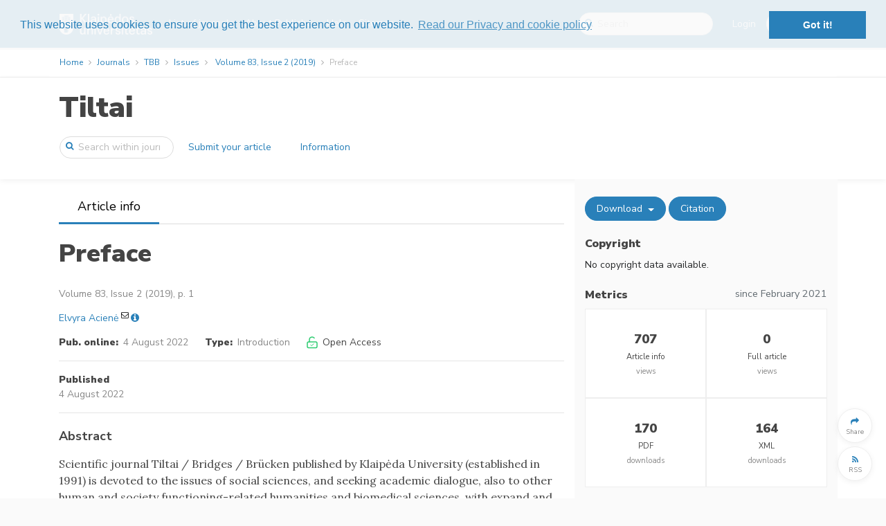

--- FILE ---
content_type: text/html; charset=UTF-8
request_url: https://e-journals.ku.lt/journal/TBB/article/666/info
body_size: 9215
content:
<!DOCTYPE html>
<html lang="en">
    <head>
        <meta charset="utf-8">
        <meta name="viewport" content="width=device-width, initial-scale=1, shrink-to-fit=no">
        <meta name="csrf-token" content="smydoCUMEZ94LbiQ9TPtNmOfYD3zEacUd0W0bKkd">

            <meta name="description" content="Publisher: Klaipėdos universitetas, Journal: Tiltai, Title: Preface, Authors: Elvyra Acienė  , Abstract: Scientific journal Tiltai / Bridges / Brücken published by Klaipėda University (established in 1991) is devoted to the issues of social sciences, and seeking academic dialogue, also to other human and society functioning-related humanities and biomedical sciences, with expand and interpret different social phenomena and current issues from an interdisciplinary perspective. The publications attempts at analysing and solving actual problems of economy, management, demography, social geography, geopolitics, political sciences, history, education, religious, regional planning and land use, other social problems. Science has no borders. Therefore scientific cooperation is one of the most important elements in the progress of world’s community. Scientists from different countries of the world are kindly invited to write for and contribute to the journal. ">
    <meta name="abstract" content="Scientific journal Tiltai / Bridges / Brücken published by Klaipėda University (established in 1991) is devoted to the issues of social sciences, and seeking academic dialogue, also to other human and society functioning-related humanities and biomedical sciences, with expand and interpret different social phenomena and current issues from an interdisciplinary perspective. The publications attempts at analysing and solving actual problems of economy, management, demography, social geography, geopolitics, political sciences, history, education, religious, regional planning and land use, other social problems. Science has no borders. Therefore scientific cooperation is one of the most important elements in the progress of world’s community. Scientists from different countries of the world are kindly invited to write for and contribute to the journal.">
    <meta name="url" content="https://e-journals.ku.lt/journal/TBB/article/666">
    <meta name="identifier-URL" content="https://e-journals.ku.lt/journal/TBB/article/666">

        <meta name="citation_title" content="Preface">
            <meta name="citation_publication_date" content="2022/08/04">
            <meta name="citation_year" content="2022">
            <meta name="citation_firstpage" content="1">
            <meta name="citation_publisher" content="Klaipėdos universitetas">
            <meta name="citation_journal_title" content="Tiltai">
            <meta name="citation_issn" content="1392-3137">
            <meta name="citation_issn" content="2351-6569">
            <meta name="citation_volume" content="83">
            <meta name="citation_issue" content="2">
            <meta name="citation_pdf_url" content="https://e-journals.ku.lt/journal/TBB/article/666/file/pdf">
            <meta name="citation_fulltext_html_url" content="https://e-journals.ku.lt/journal/TBB/article/666/text">
            <meta name="citation_abstract_html_url" content="https://e-journals.ku.lt/journal/TBB/article/666">
            <meta name="dc.identifier" content="doi:">
            <meta name="citation_author" content="Acienė, Elvyra">
    
    <meta property="og:url" content="https://e-journals.ku.lt/journal/TBB/article/666">
    <meta property="og:type" content="article">
    <meta property="og:title" content="Preface | Tiltai | Klaipėdos universitetas">
    <meta property="og:image" content="https://e-journals.ku.lt/">
    <meta property="og:description" content="Scientific journal Tiltai / Bridges / Brücken published by Klaipėda University (established in 1991) is devoted to the issues of social sciences, and seeking academic dialogue, also to other human and society functioning-related humanities and biomedical sciences, with expand and interpret different social phenomena and current issues from an interdisciplinary perspective. The publications attempts at analysing and solving actual problems of economy, management, demography, social geography, geopolitics, political sciences, history, education, religious, regional planning and land use, other social problems. Science has no borders. Therefore scientific cooperation is one of the most important elements in the progress of world’s community. Scientists from different countries of the world are kindly invited to write for and contribute to the journal.">




        <title>
                Preface
        </title>

        <link rel=icon href="https://e-journals.ku.lt/images/favicon.ico" sizes="16x16" type="image/vnd.microsoft.icon">

                <link href="/css/app.css?id=a404e5ba997bfcc40d73" rel="stylesheet">
        
            <link rel="alternate" type="application/rss+xml" title="RSS Feed"
  href="https://e-journals.ku.lt/journal/TBB/feeds/latest" />
<link rel="alternate" type="application/atom+xml" title="Atom Feed"
  href="https://e-journals.ku.lt/journal/TBB/feeds/latest?format=atom" />



        
            
    <script type="text/javascript" async
        src="https://cdnjs.cloudflare.com/ajax/libs/mathjax/2.7.2/MathJax.js?config=TeX-AMS-MML_HTMLorMML">
    </script>
    <script type="text/x-mathjax-config">
        MathJax.Hub.Config({
            extensions: ["tex2jax.js", "mml2jax.js"],
            jax: ["input/TeX", "input/MathML", "output/HTML-CSS"],
            tex2jax: {
                inlineMath: [['$','$'], ['\\(','\\)']],
                displayMath: [ ["$$","$$"], ["\\[","\\]"] ],
                processEscapes: true
            },
            "HTML-CSS": {
                availableFonts: ["TeX"],
                linebreaks: { automatic: true }
            },
            MMLorHTML: {
                prefer: { Firefox: "HTML"}
            }
        });

        MathJax.Hub.Register.StartupHook("End",function () {
            fitComponentOverflow()
        });
    </script>
    

                    <script>
  (function(i,s,o,g,r,a,m){i['GoogleAnalyticsObject']=r;i[r]=i[r]||function(){
  (i[r].q=i[r].q||[]).push(arguments)},i[r].l=1*new Date();a=s.createElement(o),
  m=s.getElementsByTagName(o)[0];a.async=1;a.src=g;m.parentNode.insertBefore(a,m)
  })(window,document,'script','https://www.google-analytics.com/analytics.js','ga');
  ga('create', 'UA-190125076-1', 'auto');
  ga('send', 'pageview');
</script>
        
        <link rel="stylesheet" type="text/css" href="//cdnjs.cloudflare.com/ajax/libs/cookieconsent2/3.0.3/cookieconsent.min.css" />
<script src="//cdnjs.cloudflare.com/ajax/libs/cookieconsent2/3.0.3/cookieconsent.min.js"></script>
<script>
window.addEventListener("load", function(){
window.cookieconsent.initialise({
  "palette": {
    "popup": {
      "background": "rgba(250, 250, 250, 0.9)",
      "text": "#2980b9"
    },
    "button": {
      "background": "#2980b9"
    }
  },
  "position": "top",
  "content": {
    link: "Read our Privacy and cookie policy",
    href: "https://e-journals.ku.lt/privacy"
  }
})});
</script>
    </head>
    <body>
        <div id='app' class="bg-white">
            <header>

    <div class="top-header ">
    <div class="container full-width-container" style="padding-top: 0.5em; padding-bottom: 0.5em;">

    <nav class="navbar navbar-toggleable-md">

        <button class="btn navbar-toggler navbar-toggler-right" type="button" data-toggle="collapse" data-target="#navbarContent" aria-controls="navbarContent" aria-expanded="false" aria-label="Toggle navigation">
            <span class="navbar-toggler-icon navbar-toggler-icon-main"></span>
        </button>

                    <a class="navbar-brand"
                href="https://e-journals.ku.lt">
                                    <img class="brand-logo" style="max-height: 30px" src="https://e-journals.ku.lt/images/logos/publishers/ku.png" alt="Klaipėdos universitetas logo"/>
                            </a>
        
        

        <div class="collapse navbar-collapse" id="navbarContent">
            <br class="hidden-lg-up" />
            <hr class="hidden-lg-up side-menu-hr" />
            <ul class="navbar-nav mr-auto" style="padding-right: 20px;">
                                                <li class="nav-item">
                        <a class="nav-link top-link"
                            href="https://e-journals.ku.lt/journals">List of journals</a>
                        <hr class="hidden-lg-up side-menu-hr" />
                    </li>
                                                                <li class="nav-item">
                            <a class="nav-link top-link"
                                                                href="/information/about-publisher">About Publisher
                            </a>
                            <hr class="hidden-lg-up side-menu-hr" />
                        </li>
                                            <li class="nav-item">
                            <a class="nav-link top-link"
                                                                href="/information/help">Help
                            </a>
                            <hr class="hidden-lg-up side-menu-hr" />
                        </li>
                                            <li class="nav-item">
                            <a class="nav-link top-link"
                                                                href="/sitemap">Sitemap
                            </a>
                            <hr class="hidden-lg-up side-menu-hr" />
                        </li>
                                                            </ul>

                            <form class="form-inline my-2 my-lg-0" method="GET" action="https://e-journals.ku.lt/search" style="margin-right: 2em;">
                    <div class="input-group search-group">
                        <span class="fa fa-search"></span>
                        <input
                            class="form-control"
                            placeholder="Search"
                            name="text"
                            type="search">
                    </div>
                </form>
            
                                                <div class="form-inline my-2 my-lg-0" style="flex-wrap: nowrap; ">
                        <a class="top-link" href="https://e-journals.ku.lt/login">Login</a>
                        <a class="btn btn-secondary rounded-button" role="button" href="https://e-journals.ku.lt/register" style="margin-left: 15px;"><span>Register</span></a>
                    </div>
                    <hr class="hidden-lg-up side-menu-hr" />
                                    </div>

    </nav>

    </div>
    </div>

    <div class="breadcrumb-container">
        <div class="container full-width-container">
                <ol class="breadcrumb">
    <li class="breadcrumb-item"><a href="https://e-journals.ku.lt">Home</a></li>
    <li class="breadcrumb-item"><a href="https://e-journals.ku.lt/journals">Journals</a></li>
            <li class="breadcrumb-item"><a href="https://e-journals.ku.lt/journal/TBB">TBB</a></li>
    

        <li class="breadcrumb-item"><a href="https://e-journals.ku.lt/journal/TBB/issues">Issues</a></li>
    <li class="breadcrumb-item">
        <a href="https://e-journals.ku.lt/journal/TBB/issue/31">Volume 83, Issue 2 (2019)
        </a>
    </li>
        <li class="breadcrumb-item active">Preface</li>
</ol>


        </div>
    </div>

        <div class="content-header publication-content-header">
    <div class="container">
        <div class="row">
            <div class="col-lg-12">
                <h1>
                    <a class="publication-head" href="https://e-journals.ku.lt/journal/TBB">
                        Tiltai
                    </a>
                </h1>
            </div>
        </div>
        <div class="row">
            <nav class="navbar navbar-toggleable-md" style="width: 100%;">
                <button
                        id="journal-navbar-toggler"
                        class="btn navbar-toggler navbar-toggler-right rounded-button"
                        type="button"
                        data-toggle="collapse"
                        data-target="#navbarJournal"
                        aria-controls="navbarJournal"
                        aria-expanded="false"
                        aria-label="Toggle navigation"
                        style="display: none;">
                    <i id="down-icon" class="fa fa-2x fa-angle-down"></i>
                    <i id="up-icon" class="fa fa-2x fa-angle-up" style="display: none;"></i>
                </button>
                <form class="form-inline"
                      method="GET"
                      action="https://e-journals.ku.lt/journal/TBB/search">
                    <div class="input-group search-group publication-search">
                        <span class="fa fa-search"></span>
                        <input
                                class="form-control"
                                placeholder="Search within journal"
                                name="text"
                                type="search">
                    </div>
                </form>
                <div class="collapse navbar-collapse" id="navbarJournal">
                                            <a
                                class="btn mx-1 publication-button" 
                                href="/journal/TBB/information/submit-your-article">
                            Submit your article
                        </a>
                                            <a
                                class="btn mx-1 publication-button" 
                                href="/journal/TBB/information">
                            Information
                        </a>
                                                        </div>
            </nav>
        </div>
    </div>
</div>




</header>


            <div class="container">
                            </div>

            <div class="container">
                    <div class="row">
    <div id="main-panel" class="col-lg-8 article-info-left">
        <div class="row location-header">
    <div class="col-lg-12" style="display: flex;">
        <div style="flex: 1 1 auto;">
            <ul class="nav">
                <li class="nav-item
                    location-active
                    ">
                    <a class="nav-link" href="https://e-journals.ku.lt/journal/TBB/article/666">Article info</a>
                </li>

                
                
                                <li class="nav-item dropdown d-md-none d-none">
                    <a class="nav-link dropdown-toggle" href="#" id="navbarDropdown" role="button" data-toggle="dropdown" aria-haspopup="true" aria-expanded="false">
                        More
                    </a>
                    <div class="dropdown-menu" aria-labelledby="navbarDropdown">
                        <a
                            class="dropdown-item d-none"
                            href="https://e-journals.ku.lt/journal/TBB/article/666">Article info</a>
                        
                        
                                            </div>
                </li>
            </ul>
        </div>
        <div
            class="hidden-lg-up "
            style="flex: 0 0 60px;">
            <button type="button" class="btn button-circle secondary-hamburger" onclick="togglePanels()">
                <i class="fa fa-2x fa-angle-left"></i>
            </button>
        </div>
    </div>
</div>
<br/>



        <section>
    <div class="row">
    <div class="col-lg-12" style="display: flex;">
                    <div style="flex: 1 1 auto;"></div>
                <div
                class="hidden-xs-up"
                style="flex: 0 0 60px;">
            <button type="button" class="btn button-circle secondary-hamburger" onclick="togglePanels()">
                <i class="fa fa-2x fa-bars"></i>
            </button>
        </div>
    </div>
</div>


    <div class="row">
    <div class="col-lg-12">
        <div class="article-main-title">Preface        <span class="regular-font-size"></span>
        </div>
    </div>
</div>
<div class="row">
    <div class="col-lg-12">
            </div>
</div>




</section>

<section>
    <div class="row">
    <div class="col-lg-12 article-compound">
        Volume 83, Issue 2 (2019), p. 1
    

    </div>
</div>


</section>

<section>
    <div style="padding-bottom: 1em">
            <span>
            <a title="Search for more publications by the author" href="https://e-journals.ku.lt/search?author=Elvyra%20Acien%C4%97">Elvyra Acienė</a>
            <sup>
                                    <a class="corresponding-icon" href="mailto:elvyra.aciene@ku.lt">
                        <i title="Contact the corresponding author" class="fa fa-envelope-o"></i>
                    </a>
                                             </sup>
                                        <a
                    class="active-element"
                    data-toggle="popover"
                    data-html="true"
                    data-content='<div>
    <div>
        <strong>Elvyra Acienė</strong>
                    <sup><i title="Corresponding author" class="fa fa-envelope-o"></i></sup>
                <a
            title="Search for more publications by the author"
            href="https://e-journals.ku.lt/search?author=Elvyra%20Acien%C4%97"><i
                class="fa fa-search"></i></a>
    </div>

    
        <br/>
    <div>
        <a
            title="Contact the author: elvyra.aciene@ku.lt"
            href="mailto:elvyra.aciene@ku.lt">
            elvyra.aciene@ku.lt
        </a>
    </div>
    
            <br/>
        Klaipėda University&nbsp;<a
            title="Search for more publications from the affiliation"
            href="https://e-journals.ku.lt/search?affiliation=Klaip%C4%97da%20University"><i
                class="fa fa-search"></i></a>    
</div>


'
                    data-placement="bottom">
                        <i title="View author details" class="fa fa-info-circle like-link"></i></a>
                    </span>
        &nbsp;
    
    </div>

<div class="modal fade" id="contributorsListModal" aria-labelledby="contributorsListModalLabel">
    <div class="modal-dialog modal-lg" role="document">
        <div class="modal-content">
            <div class="modal-header">
                <h4 class="modal-title" id="contributorsListModalLabel">Authors</h4>
                <input type="hidden" id="contributorsListItem" name="contributorsListItem" value=""/>
                &nbsp;
                <button type="button" class="close" data-dismiss="modal" aria-label="Close">
                    <span aria-hidden="true"><i class="fa fa-close"></i></span>
                </button>
            </div>
            <div class="modal-body">
                <div class="contributors-list pre-scrollable" id="contributorsList">
                    Placeholder
                </div>
            </div>
            <div class="modal-footer">
                <button type="button" class="btn btn-secondary" data-dismiss="modal">Close</button>
            </div>
        </div>
    </div>
</div>





</section>

<section>
    </section>

<section>
    <div class="row">
    <div class="col-lg-12">
                    <span class="article-field-name">Pub. online:</span> <span class="article-field-value">4 August 2022</span>
                &nbsp;&nbsp;&nbsp;&nbsp;
        <span class="article-field-name">Type:</span> <span class="article-field-value">Introduction</span>
        &nbsp;&nbsp;&nbsp;&nbsp;
                <span style="white-space: nowrap">
            <img class="access-icon"
                src="https://e-journals.ku.lt/images/icons/unlocked.svg"
                alt="Open access"
                title="Open access"><span class="article-field">Open Access</span>
        </span>
            </div>
    </div>


</section>

<section>
    </section>

<hr/>

<section>
    <div class="row">
    <div class="col-lg-12">
        <div class="row">
                                                            <div class="col-lg-3 col-6 col-sm-6">
                <span class="article-field-name">Published</span><br/><span class="article-field-value">4 August 2022</span>
            </div>
                    </div>
    </div>
</div>



</section>

<hr/>






        <section>
                    </section>

        <section>
            <div class="row html-preview">
        <div class="col-lg-12">
            <h4>Abstract</h4>
            <div class="html-preview">
                <div class="first para" id="idm36">Scientific journal Tiltai / Bridges / Brücken published by Klaipėda University (established in 1991) is devoted to the issues of social sciences, and seeking academic dialogue, also to other human and society functioning-related humanities and biomedical sciences, with expand and interpret different social phenomena and current issues from an interdisciplinary perspective. The publications attempts at analysing and solving actual problems of economy, management, demography, social geography, geopolitics, political sciences, history, education, religious, regional planning and land use, other social problems. Science has no borders. Therefore scientific cooperation is one of the most important elements in the progress of world’s community. Scientists from different countries of the world are kindly invited to write for and contribute to the journal.</div>

            </div>
        </div>
    </div>
    <br/>


        </section>

        <section>
                    </section>

        <section>
                    </section>

        <section>
                    </section>

        <section>
            <div class="item-actions btn-grid">
        <span class="hidden-lg-up">
                    </span>
    <span class="dropdown">
        <button
            class="btn btn-primary dropdown-toggle rounded-button"
            type="button"
            title="Download article files"
            data-toggle="dropdown"
            aria-haspopup="true"
            aria-expanded="false">
            Download
        </button>
        <span class="dropdown-menu" aria-label="Download article files">
                            <a class="dropdown-item"
                    title="Download PDF"
                    href="https://e-journals.ku.lt/journal/TBB/article/666/file/pdf">
                    PDF
                </a>
                                        <a class="dropdown-item"
                    title="Download XML"
                    href="https://e-journals.ku.lt/journal/TBB/article/666/file/xml">
                    XML
                </a>
                    </span>
    </span>
    <span class="hidden-sm-down">
        <button
            type="button"
            class="btn btn-primary rounded-button"
            title="Export article citation"
            onclick="setExportCitationItems([666]); $('#exportCitationModal').modal('show')">
            Citation
        </button>
        
            
            
            
            
            
        
    </span>
        </div>


        </section>
    </div>

    <div id="side-panel" class="col-lg-4 hidden-md-down article-info-right">
        <section>
            <div class="item-actions btn-grid">
        <span class="hidden-lg-up">
                    </span>
    <span class="dropdown">
        <button
            class="btn btn-primary dropdown-toggle rounded-button"
            type="button"
            title="Download article files"
            data-toggle="dropdown"
            aria-haspopup="true"
            aria-expanded="false">
            Download
        </button>
        <span class="dropdown-menu" aria-label="Download article files">
                            <a class="dropdown-item"
                    title="Download PDF"
                    href="https://e-journals.ku.lt/journal/TBB/article/666/file/pdf">
                    PDF
                </a>
                                        <a class="dropdown-item"
                    title="Download XML"
                    href="https://e-journals.ku.lt/journal/TBB/article/666/file/xml">
                    XML
                </a>
                    </span>
    </span>
    <span class="hidden-sm-down">
        <button
            type="button"
            class="btn btn-primary rounded-button"
            title="Export article citation"
            onclick="setExportCitationItems([666]); $('#exportCitationModal').modal('show')">
            Citation
        </button>
        
            
            
            
            
            
        
    </span>
            <button
                type="button"
                class="hidden-lg-up btn button-circle secondary-hamburger pull-right toggle-panels-button"
                onclick="togglePanels()"
                style="display: none; margin-right: 10px; margin-top: -10px;">
            <i class="fa fa-2x fa-angle-right"></i>
        </button>
        </div>


        </section>

        <br/>

        <section>
                    </section>

        <section>
    <div class="side-section-heading">Copyright</div>
No copyright data available.<br/>

<div>
</div>

<div>
    <span class="text-muted"></span>
</div>


</section>

<section>
    </section>

<section>
    </section>

<section>
    </section>

<br>

<section>
    <div class="side-section-heading">
    <div class="row">
        <div class="col">Metrics</div>
                    <div class="col col-auto text-muted font-weight-normal small-90">
                since February 2021
            </div>
            </div>
</div>

<div class="row">
    <div class="col-lg-12">
        <div class="table metrics-table">
                                                <div title="Total number of home page views">
                        <span class="card-title" style="padding: 0px;">707</span><br>
                        <p><small><strong>Article info</strong><br>views</small></p>
                    </div>
                                                    <div title="Total number of full text page views">
                        <span class="card-title" style="padding: 0px;">0</span><br>
                        <p><small><strong>Full article</strong><br>views</small></p>
                    </div>
                                                        <div title="Total number of PDF downloads">
                    <span class="card-title" style="padding: 0px;">170</span><br>
                    <p><small><strong>PDF</strong><br>downloads</small></p>
                </div>
                                        <div title="Total number of XML downloads">
                    <span class="card-title" style="padding: 0px;">164</span><br>
                    <p><small><strong>XML</strong><br>downloads</small></p>
                </div>
                    </div>
    </div>
</div>


</section>


    </div>

</div>

<div class="modal fade" id="exportCitationModal" aria-labelledby="exportCitationModalLabel" tabindex="-1">
    <div class="modal-dialog modal-lg" role="document">
        <div class="modal-content">
            <div class="modal-header">
                <h4 class="modal-title" id="exportCitationModalLabel">Export citation</h4>
                <button type="button" class="close" data-dismiss="modal" aria-label="Close">
                    <span aria-hidden="true"><i class="fa fa-close"></i></span>
                </button>
            </div>
            <div class="modal-body">
                <h5>Copy and paste formatted citation</h5>
                <input type="hidden" id="exportCitationItems" name="exportCitationItems" value=""/>
                <div class="form-group">
                    <label class="control-label">Formatted citation</label>
                    <div class="citation-box pre-scrollable" id="formattedCitation">
                        Placeholder
                    </div>
                </div>
                <div class="form-group">
                    <label>Citation style</label>
                    <select id="citationStyle"
                            class="form-control select-filter"
                            name="citationStyle"
                            onchange="updateFormattedCitation()">
                                                    <option value="ams" selected>
                                AMS -- Americal Mathematical Society
                            </option>
                                                    <option value="apa" >
                                APA -- American Psychological Association 6th ed.
                            </option>
                                                    <option value="chicago" >
                                Chicago -- The Chicago Manual of Style 17th ed.
                            </option>
                                            </select>
                </div>

                <hr/>
                <h5>Download citation in file</h5>
                <div class="form-group">
                    <label>Export format</label>
                    <select id="exportFormat"
                            class="form-control select-filter"
                            name="exportFormat">
                                                    <option value="bibtex" selected>
                                BibTeX
                            </option>
                                                    <option value="ris" >
                                RIS
                            </option>
                                            </select>
                </div>
            </div>
            <div class="modal-footer">
                <button type="button" class="btn btn-primary mr-auto rounded-button" onclick="downloadExportedCitation()">Download</button>
                <button type="button" class="btn btn-secondary rounded-button" data-dismiss="modal">Close</button>
            </div>
        </div>
    </div>
</div>





    <script type="text/javascript" src="//s7.addthis.com/js/300/addthis_widget.js#pubid=ra-598334718f2c6466" async="async"></script>
<div class="floating-button-group">
    <div>
        <a role="button"
                class="btn btn-secondary button-circle
                addthis_button_more"
                title="Share">
            <p style="margin-top:10px">
                <i class="fa fa-share circle-icon"></i><br>
                <span class="circle-text">Share</span>
            </p>
        </a>
    </div>
            <div>
            <a role="button"
                    class="btn btn-secondary button-circle"
                    target="_blank"
                    type="application/rss+xml"
                    rel="alternate"
                    title="Journal newest articles RSS feed"
                    href="https://e-journals.ku.lt/journal/TBB/feeds/latest">
                <p style="margin-top:10px">
                    <i class="fa fa-rss circle-icon"></i><br>
                    <span class="circle-text">RSS</span>
                </p>
            </a>
        </div>
        <div id="to-top-container" style="display: none;">
        <button type="button"
                class="btn btn-secondary button-circle"
                title="Scroll to the top of page"
                onclick="$('html, body').animate({scrollTop:0}, 600);">
            <i class="fa fa-chevron-up circle-icon"></i><br>
            <span class="circle-text">To top</span>
        </button>
    </div>
</div>



            </div>

            
            <footer>
    <div class="dynamic-footer">
        <div class="container">
            <div class="row">
                            </div>
        </div>
    </div>
    <div class="static-footer">
        <div class="container">
                        <a href="https://publimill.vtex.lt">Powered by PubliMill</a>
                                    <span>&nbsp;&bull;&nbsp;</span>
                        <a href="https://e-journals.ku.lt/privacy">Privacy policy</a>
        </div>
    </div>
</footer>



        </div>

        <script>
            window.Laravel = {"csrfToken":"smydoCUMEZ94LbiQ9TPtNmOfYD3zEacUd0W0bKkd"};
        </script>
        <script src="/js/app.js?id=ee35dd09b081a50f54f7"></script>
        <script src="/js/vendor.js?id=1ef1ff981ea3b2b6dedf"></script>
        <script src="/js/manifest.js?id=3c768977c2574a34506e"></script>

        
<script type="text/javascript">

    function fitOverflow(elementClass, className){
        $(elementClass).each(function(){
            if (this.offsetWidth < this.scrollWidth) {
                $(this).addClass(className);
            } else {
                $(this).removeClass(className);
            }
        });
    };

    function fitComponentOverflow() {
        fitOverflow(
            'div.panel.fig, div.panel.table-wrap, div.panel.disp-formula, div.statement.panel',
            'panel-overflow'
        )
    }

    var resizeTimer;

    $(window).on('resize', function(e) {
        clearTimeout(resizeTimer);
        resizeTimer = setTimeout(function() {
            fitComponentOverflow();
        }, 250);
    });

</script>

<script type='text/javascript'>
    $('#journal-navbar-toggler').click(function() {
        $('#down-icon').toggle();
        $('#up-icon').toggle();
    });
</script>
    <script type='text/javascript'>
    var medium = false;
    $(window).on('resize', setWindowWidth);
    setWindowWidth();

    function setWindowWidth()
    {
        var width = $(window).width();
        var side = $('#side-panel');
        if (width < 992 && width > 767) {
            medium = true;
            side.css({
                'height': 'auto',
                'width': '0',
                'position': 'absolute',
                'z-index': '1',
                'top': '0',
                'right': '0',
                'transition': '0.5s'
            });
        } else {
            medium = false;
            side.removeAttr("style");
        }
    }

    function togglePanels()
    {
        var main = $('#main-panel');
        var side = $('#side-panel');
        if (!side.is(":visible")) {
            if (!medium) {
                main.hide();
            }
            side.removeClass('hidden-md-down');
            $('.toggle-panels-button').show();
            side.show();
            if (medium) {
                side.width('400px');
            }
        } else {
            if (medium) {
                side.width('0px');
            }
            setTimeout(function (){
                side.hide();
                side.addClass('hidden-md-down');
                $('.toggle-panels-button').hide();
            }, 500);
            if (!medium) {
                main.show();
            }
        }
    }
</script>
    <script type='text/javascript'>
        window.onscroll = function() {
            if (document.body.scrollTop > 20 || document.documentElement.scrollTop > 20) {
                $('#to-top-container').slideDown();
            } else {
                $('#to-top-container').slideUp();
            }
        }
    </script>
    <script type='text/javascript'>
        function updateContributorsList() {
            $.get(
                'https://e-journals.ku.lt/list-contributors'
                    + '?'
                    + $('#contributorsListItem').val(),
                function(data) {
                    $('#contributorsList').html(data);
                }
            );
        };

        function setContributorsListItem(item) {
            $('#contributorsListItem').val('item=' + item);
        }

        $('#contributorsListModal').on('show.bs.modal', function (e) {
            updateContributorsList();
        });
    </script>
    <script type='text/javascript'>
        $(function () {
          $('[data-toggle="popover"]').popover({
            container: 'body'
          })
        })

        $('body').on('click', function (e) {
            $('[data-toggle="popover"]').each(function () {
                //the 'is' for buttons that trigger popups
                //the 'has' for icons within a button that triggers a popup
                if (!$(this).is(e.target) && $(this).has(e.target).length === 0 && $('.popover').has(e.target).length === 0) {
                    $(this).popover('hide');
                }
            });
        });

        // Popup position
        $("[data-toggle='popover']").on('inserted.bs.popover', function (e) {
            let boxWidth = $('.popover').outerWidth();
            let buttomPosition = $(this).offset().left + $(this).width() / 2;
            let left = buttomPosition - boxWidth / 2;
            let clientWidth = document.body.clientWidth;

            if (left < 0) {
                $(this).data('bs.popover').config.offset = '0, ' + left;
                $('.popover').attr("style", "--left-arrow:" + buttomPosition + "px");
            } else if (boxWidth + left > clientWidth) {
                if (boxWidth > clientWidth) {
                    $(this).data('bs.popover').config.offset = '0, ' + left;
                    $('.popover').attr("style", "--left-arrow:" + buttomPosition + "px");
                } else {
                    $(this).data('bs.popover').config.offset = '0, ' + (-(clientWidth - (boxWidth + left)));
                    $('.popover').attr("style", "--left-arrow:" + (boxWidth - (clientWidth - buttomPosition)) + "px");
                }
            } else {
                $(this).data('bs.popover').config.offset = '0, 0';
                $('.popover').attr("style", "--left-arrow:50%");
            }
        });
    </script>
    <script type='text/javascript'>
        function updateFormattedCitation() {
            $.get(
                'https://e-journals.ku.lt/format-citations'
                    + '?'
                    + $('#exportCitationItems').val()
                    + '&style='
                    + $('#citationStyle').val(),
                function(data) {
                    $('#formattedCitation').html(data['citations'].join('<br/><br/>'));
                }
            );
        };

        function downloadExportedCitation() {
            var path = 'https://e-journals.ku.lt/export-citations'
                + '?'
                + $('#exportCitationItems').val()
                + '&format='
                + $('#exportFormat').val();
            document.location.href = path;
        };

        function setExportCitationItems(items) {
            var queryItems = [];
            for (var i=0; i<items.length; i++) {
                queryItems.push('item[]=' + items[i]);
            }
            $('#exportCitationItems').val(queryItems.join('&'));
        }

        $('#exportCitationModal').on('show.bs.modal', function (e) {
            updateFormattedCitation();
        });
    </script>

        
    </body>
</html>




--- FILE ---
content_type: text/plain
request_url: https://www.google-analytics.com/j/collect?v=1&_v=j102&a=1824869804&t=pageview&_s=1&dl=https%3A%2F%2Fe-journals.ku.lt%2Fjournal%2FTBB%2Farticle%2F666%2Finfo&ul=en-us%40posix&dt=Preface&sr=1280x720&vp=1280x720&_u=IEBAAEABAAAAACAAI~&jid=697940597&gjid=745523666&cid=1241023378.1768638994&tid=UA-190125076-1&_gid=1941931711.1768638994&_r=1&_slc=1&z=1779647634
body_size: -450
content:
2,cG-4MKX6LX4PV